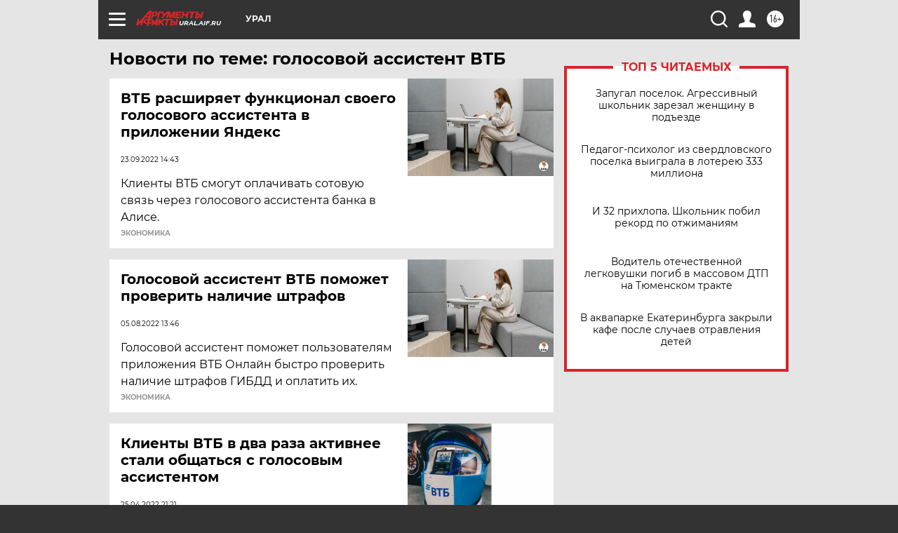

--- FILE ---
content_type: text/html
request_url: https://tns-counter.ru/nc01a**R%3Eundefined*aif_ru/ru/UTF-8/tmsec=aif_ru/831033653***
body_size: -72
content:
A283771369702A85X1768958597:A283771369702A85X1768958597